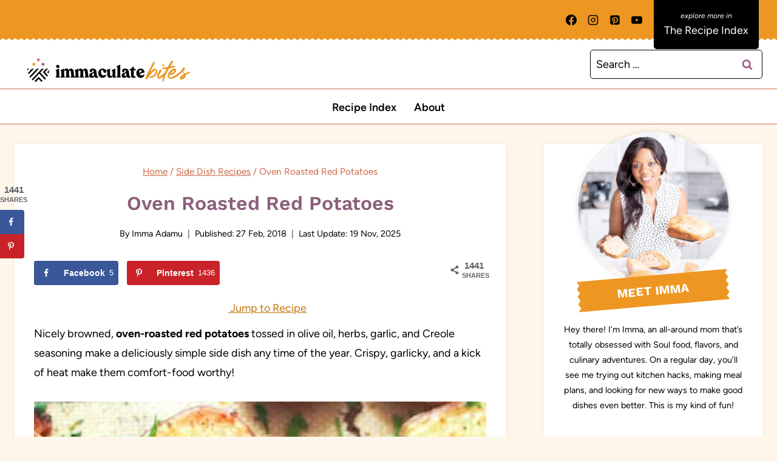

--- FILE ---
content_type: image/svg+xml
request_url: https://www.africanbites.com/wp-content/themes/once-coupled-immaculate-bites/assets/images/logo-desktop.svg
body_size: 8581
content:
<svg viewBox="0 0 408.91 60.4" xmlns="http://www.w3.org/2000/svg"><path d="m359.49 14.88-.22.34z" fill="#ed9621"/><path d="m230 55.54a1.86 1.86 0 0 0 -.73-.16h-.95v3.62h.68a2.08 2.08 0 0 0 1.43-.46 1.68 1.68 0 0 0 .53-1.33 2 2 0 0 0 -.29-1.13 1.65 1.65 0 0 0 -.67-.54z" fill="none"/><path d="m193.34 55.57a1.78 1.78 0 0 0 -.91-.25 1.81 1.81 0 0 0 -.92.25 1.88 1.88 0 0 0 -.65.69 2 2 0 0 0 -.24 1 1.91 1.91 0 0 0 .24.94 1.93 1.93 0 0 0 .67.69 1.75 1.75 0 0 0 .93.25 1.65 1.65 0 0 0 .9-.25 1.74 1.74 0 0 0 .64-.68 1.92 1.92 0 0 0 .24-1 2 2 0 0 0 -.24-1 1.82 1.82 0 0 0 -.66-.64z" fill="none"/><path d="m254.36 58.03h1.16l-.56-1.44z" fill="none"/><path d="m221.37 58.03h1.16l-.57-1.44z" fill="none"/><path d="m120.98 57.76h2.53v-1.12h-2.53v-1.25h2.86v-1.12h-4.02v5.89h4.13v-1.13h-2.97z" opacity=".31"/><path d="m126.35 55.39h1.37v4.77h1.16v-4.77h1.44v-1.12h-3.97z" opacity=".31"/><path d="m136.83 56.64h-2.63v-2.37h-1.16v5.89h1.16v-2.4h2.63v2.4h1.16v-5.89h-1.16z" opacity=".31"/><path d="m145.27 57.81-4.11-3.78h-.05v6.13h1.17l-.02-3.49 4.12 3.73h.03v-6.13h-1.17z" opacity=".31"/><path d="m149.53 54.27h1.16v5.89h-1.16z" opacity=".31"/><path d="m157.2 59a2.07 2.07 0 0 1 -.77.14 1.8 1.8 0 0 1 -.94-.24 1.59 1.59 0 0 1 -.61-.67 2.09 2.09 0 0 1 -.22-1 2 2 0 0 1 .23-1 1.88 1.88 0 0 1 .63-.68 1.58 1.58 0 0 1 .84-.25 2.11 2.11 0 0 1 1.29.48l.46-1.09a3.09 3.09 0 0 0 -.8-.36 3.21 3.21 0 0 0 -1-.15 2.84 2.84 0 0 0 -1.5.39 2.7 2.7 0 0 0 -1 1.08 3.45 3.45 0 0 0 -.36 1.59 3.09 3.09 0 0 0 .36 1.48 2.77 2.77 0 0 0 1 1.08 3.09 3.09 0 0 0 1.6.4 2.87 2.87 0 0 0 1.07-.19 2.71 2.71 0 0 0 .71-.36l-.48-1a1.91 1.91 0 0 1 -.51.35z" opacity=".31"/><path d="m165.19 60.16h1.16v-2.32h2.18v-1.12h-2.18v-1.33h2.52v-1.12h-3.68z" opacity=".31"/><path d="m175.09 58a1 1 0 0 1 -.16.54 1.28 1.28 0 0 1 -.45.41 1.29 1.29 0 0 1 -.64.16 1.17 1.17 0 0 1 -.6-.16 1.33 1.33 0 0 1 -.44-.41.93.93 0 0 1 -.17-.54v-3.73h-1.16v3.73a2.12 2.12 0 0 0 .31 1.14 2.21 2.21 0 0 0 .86.8 2.73 2.73 0 0 0 2.41 0 2.31 2.31 0 0 0 .87-.8 2.13 2.13 0 0 0 .32-1.14v-3.73h-1.15z" opacity=".31"/><path d="m181 55.27a2.89 2.89 0 0 1 1.34.42l.44-.89a3.8 3.8 0 0 0 -.86-.42 3.44 3.44 0 0 0 -1.09-.14 2 2 0 0 0 -1.33.5 1.57 1.57 0 0 0 -.5 1.26 1.49 1.49 0 0 0 .24.87 1.82 1.82 0 0 0 .58.53 7 7 0 0 0 .84.38c.57.22.86.49.86.79a.54.54 0 0 1 -.28.51 1.29 1.29 0 0 1 -.64.16 2 2 0 0 1 -.7-.15 3.1 3.1 0 0 1 -.7-.37l-.51.91a3.23 3.23 0 0 0 1 .47 3.48 3.48 0 0 0 1.05.16 2.47 2.47 0 0 0 1.09-.23 1.67 1.67 0 0 0 .69-.62 1.54 1.54 0 0 0 .23-.84 1.75 1.75 0 0 0 -.19-.87 1.61 1.61 0 0 0 -.49-.54 3.45 3.45 0 0 0 -.72-.35 4.18 4.18 0 0 1 -.82-.4.61.61 0 0 1 -.3-.5.52.52 0 0 1 .21-.45 1 1 0 0 1 .56-.19z" opacity=".31"/><path d="m185.5 54.27h1.16v5.89h-1.16z" opacity=".31"/><path d="m193.92 54.61a2.95 2.95 0 0 0 -3 0 3.16 3.16 0 0 0 -1.1 1.11 3 3 0 0 0 -.4 1.5 2.91 2.91 0 0 0 .4 1.5 3.05 3.05 0 0 0 1.1 1.1 3 3 0 0 0 3 0 3.05 3.05 0 0 0 1.1-1.1 2.83 2.83 0 0 0 .42-1.5 2.88 2.88 0 0 0 -.42-1.5 3.16 3.16 0 0 0 -1.1-1.11zm.08 3.56a1.74 1.74 0 0 1 -.64.68 1.65 1.65 0 0 1 -.9.25 1.75 1.75 0 0 1 -.93-.25 1.93 1.93 0 0 1 -.67-.69 1.91 1.91 0 0 1 -.24-.94 2 2 0 0 1 .24-1 1.88 1.88 0 0 1 .65-.69 1.81 1.81 0 0 1 .92-.25 1.78 1.78 0 0 1 .91.25 1.82 1.82 0 0 1 .66.69 2 2 0 0 1 .24 1 1.92 1.92 0 0 1 -.24.95z" opacity=".31"/><path d="m202.36 57.81-4.12-3.78h-.05v6.13h1.18l-.02-3.49 4.12 3.73h.03v-6.13h-1.17z" opacity=".31"/><path d="m213.81 58.26-2.98-4.23h-.01v6.13h1.12v-2.64l1.85 2.56h.01l1.92-2.73v2.81h1.16v-6.13h-.01z" opacity=".31"/><path d="m222 54-2.66 6.12h1.14l.52-1.12h2l.45 1.15h1.35l-2.74-6.15zm-.63 4 .63-1.4.57 1.43z" opacity=".31"/><path d="m230.79 54.7a3.61 3.61 0 0 0 -1.86-.43h-1.76v5.88h2.05a3.19 3.19 0 0 0 1.48-.34 2.81 2.81 0 0 0 1.08-1 2.75 2.75 0 0 0 .4-1.49 3.42 3.42 0 0 0 -.33-1.49 2.67 2.67 0 0 0 -1.06-1.13zm-.34 3.87a2.08 2.08 0 0 1 -1.45.43h-.69v-3.62h.95a1.86 1.86 0 0 1 .73.16 1.65 1.65 0 0 1 .68.57 2 2 0 0 1 .29 1.13 1.68 1.68 0 0 1 -.51 1.33z" opacity=".31"/><path d="m236.1 57.76h2.53v-1.12h-2.53v-1.25h2.86v-1.12h-4.02v5.89h4.13v-1.13h-2.97z" opacity=".31"/><path d="m247.23 57.76h2.53v-1.12h-2.53v-1.25h2.85v-1.12h-4.01v5.89h4.12v-1.13h-2.96z" opacity=".31"/><path d="m255 54-2.66 6.12h1.15l.51-1.12h1.95l.45 1.15h1.35l-2.7-6.15zm-.63 4 .6-1.43.56 1.43z" opacity=".31"/><path d="m262 55.27a2.89 2.89 0 0 1 1.34.42l.44-.89a4 4 0 0 0 -.86-.42 3.44 3.44 0 0 0 -1.09-.14 2 2 0 0 0 -1.34.5 1.61 1.61 0 0 0 -.49 1.26 1.42 1.42 0 0 0 .25.87 1.72 1.72 0 0 0 .58.53 7 7 0 0 0 .84.38c.57.22.85.49.85.79a.54.54 0 0 1 -.27.51 1.29 1.29 0 0 1 -.64.16 2 2 0 0 1 -.7-.15 2.9 2.9 0 0 1 -.7-.37l-.51.91a3.23 3.23 0 0 0 1 .47 3.37 3.37 0 0 0 1 .16 2.41 2.41 0 0 0 1.09-.23 1.58 1.58 0 0 0 .93-1.46 1.75 1.75 0 0 0 -.19-.87 1.63 1.63 0 0 0 -.5-.54 3.13 3.13 0 0 0 -.71-.35 4.18 4.18 0 0 1 -.82-.4.62.62 0 0 1 -.31-.5.5.5 0 0 1 .22-.45 1 1 0 0 1 .59-.19z" opacity=".3"/><path d="m268.57 56.99-1.35-2.72h-1.43l2.16 4.05v1.84h1.17v-1.84l2.2-4.05h-1.43z" opacity=".31"/><path d="m323 26a6.7 6.7 0 0 1 -.89-.79 5.68 5.68 0 0 0 -3.35-1.09c-3.94 0-9.36 4.93-11.63 7.89 0 .1-.1.2-.1.1a.42.42 0 0 1 -.1-.2 9.86 9.86 0 0 1 .79-1.38c.31-.4.2-.79.4-1.19a4.66 4.66 0 0 0 .59-1.18c.1-.2 1.28-2.36 1.48-2.66a25.68 25.68 0 0 0 2.16-4 74.59 74.59 0 0 1 5.23-8.77 3.08 3.08 0 0 0 .49-.69.87.87 0 0 0 .1-.69 7.7 7.7 0 0 0 -.79-1.57c-.49-.59-.89-1.18-1.77-1.28a.52.52 0 0 0 -.4-.3c-.1 0-.2.1-.3 0a.47.47 0 0 0 -.39.2 80.48 80.48 0 0 0 -6.4 11.43 6.42 6.42 0 0 1 -.89 1.57c-.29.6-1.38 2.76-1.48 3.16a18.78 18.78 0 0 0 -1.58 2.76c-.69 1.08-3.84 6.7-3.84 6.7.11.19 0 .29-.09.39-.3.1-.3.29-.4.59-.29.5-.49 1-.79 1.48s-.49.79-.69 1.28c-.1.2-.49 1.28-.69 1.58v.05a5.72 5.72 0 0 1 -.44 1.89 13.41 13.41 0 0 1 -2 4c-.11.26-.21.53-.32.8s-.1.39-.1.59c-.09.39-.39.79-.09 1.18a4.76 4.76 0 0 0 1.67 1.48 2.53 2.53 0 0 1 .79.3.76.76 0 0 0 .49.09.63.63 0 0 1 .4.1c.29-.19.59-.29.69-.49.49-.69 3-4 3.15-4s.19-.59.39-.89.79-1.18 1.09-1.18a.57.57 0 0 1 .49.3c.69 1.19 3.74 2.76 4.93 2.76.09 0 .19-.1.39-.1a3.06 3.06 0 0 1 .79.2.73.73 0 0 1 .48-.21c5.52 0 12-7.09 14-11.82a7.43 7.43 0 0 0 -1.47-8.39zm-2 4.54c-1.76 5.32-8.16 12.46-14 12.46a2.64 2.64 0 0 1 -.88-.09c-.59-.4-1.18-.59-1.38-1.19 0-.29 0-.49.1-.59s.39-.49.58-.69c.89-1 1.58-2.07 2.47-3 .29-.3.79-.49.88-.89s.69-.58.89-.88c.1-.11.1-.2.2-.2a4.89 4.89 0 0 0 1.09-.89 4.14 4.14 0 0 1 .89-1c1.06-.84 2.08-1.73 3.05-2.67a15.06 15.06 0 0 1 3.11-2.14c.59-.3 1.28-.59 1.87-.89.29-.1.68 0 1-.2a.29.29 0 0 1 .4.29.8.8 0 0 1 .1.5 5.62 5.62 0 0 1 -.37 2.07z" fill="#ed9621"/><path d="m337.13 17.17c.2.79 1.48 1.19 2.17 1.29a1.82 1.82 0 0 0 .89.2.86.86 0 0 0 .59-.2c.59-.3.69-.59.39-1.09-.09-.39.4-1.18.2-1.48-.37-.69-1.37-1.89-2.27-1.89a2.78 2.78 0 0 0 -1.38.3h-.72c-.29.19-.1.49-.2.69-.19.39-.29.68-.09 1a5.63 5.63 0 0 1 .42 1.18z" fill="#ed9621"/><path d="m341.5 49.57a86.39 86.39 0 0 1 12.12-24.74c0-.1.2-.2.2-.3a1 1 0 0 1 .88-.78c2.17-.59 4.24-1.18 6.4-1.68a6 6 0 0 0 2-.39c.4-.1 3-.49 3.45-.49a1.23 1.23 0 0 1 .6.1h.78c1.09-.2 1.48-.5 1.48-1.48-.1-.6-.19-.8-.79-.9a1.24 1.24 0 0 1 -.39-.3 7.74 7.74 0 0 0 -3.94-1c-1 0-1.87.09-2.76.09a19 19 0 0 1 -3.35.5c-.1.19-.59-.11-.49-.3l.3-.6c.64-1 1.36-2 2-3.11.34-.48.67-1 1-1.42h.48a23.32 23.32 0 0 1 2.53-4.14c.18-1-.8-2.15-1.87-2.74a3.5 3.5 0 0 0 -1.68-.59h-.11a.93.93 0 0 0 -.87 1l-.3.49a15.9 15.9 0 0 0 -1.48 2.07 46 46 0 0 1 -2.61 4.38l-.38.57c-.29.41-.55.85-.85 1.26a8.1 8.1 0 0 0 -.82 1.32l.1-.15-.18.29-.23.37c-.49.8-1 1.61-1.44 2.4-.2.3-.39.6-.69.6s-.59.29-.88.2-.4.3-.69.39c-1.28.2-2.66.49-3.94.79a16.81 16.81 0 0 1 -3.75.3h-.39a8 8 0 0 1 -2.17.3c-.2 0-.39-.1-.69-.1h-1.38c-.49 0-.79.3-.59.69a3 3 0 0 0 2.07 2.47 5.25 5.25 0 0 0 2.36.59c1 0 2 .1 3 .1h.69a27.59 27.59 0 0 1 2.76-.2c.3 0 .39.2.3.39s-.2.1-.2.2a42.72 42.72 0 0 0 -3.84 6.9 3.72 3.72 0 0 0 -.19.34c-1.47 1-5.14 3.91-5.63 4.4a45.38 45.38 0 0 1 -5.81 4.63c.09 1.08-.6.79-1.59 1.18-.59.1-.78.89-1.47.89-.1 0-.2.2-.4.1a.7.7 0 0 1 -.16-.46c.09-1.87 3.35-8.48 4.63-9.76a3.35 3.35 0 0 0 .39-.59 5.58 5.58 0 0 1 1.38-2.07.35.35 0 0 0 .1-.19 2.82 2.82 0 0 1 .69-1.48c.4-.49.5-.79.2-1.28a6.26 6.26 0 0 0 -.89-1.38 3 3 0 0 0 -2.56-1.25 1.71 1.71 0 0 0 -.69.2c-.09.39-.39.58-.59.88-.89 1.48-1.67 3-2.56 4.44-1.87 3-3.94 6.4-4.43 9.75a5.34 5.34 0 0 0 .3 3.06 6.14 6.14 0 0 0 5.51 3.67 8.11 8.11 0 0 0 1.48-.2.57.57 0 0 0 .4.09c.49 0 1.28-.68 1.87-1a25 25 0 0 0 5.5-4.15c0 .1-.07.2-.09.3-.2 1.09-.59 2.07-.88 3.25a3.12 3.12 0 0 0 -.3.89c0 1-.39 2-.3 3a5.56 5.56 0 0 1 -.09 1.28 2.77 2.77 0 0 0 .2 1c0 .3.2.3.39.1 0 0 .09 0 .09.2-.2.29-.2.4-.2.49.2.4.5.79.69 1.19s.6.49.79.79a.34.34 0 0 1 .3-.1c.4 0 .79.3 1.18.3a.76.76 0 0 1 .3.1c.3 0 .3-.1.4-.5a.77.77 0 0 0 -.1-.49c-.2-.59 0-1.18-.2-1.77v-.59a25 25 0 0 0 .59-2.61zm18-34.69-.22.34z" fill="#ed9621"/><path d="m408.81 31.92c-.1-.2-.29-.2-.49-.2-1.68 0-6.9 0-7.49 1.19 0 .09-.2.09-.2 0a.34.34 0 0 0 -.3-.1l-2.56.88c-.79.4-1.58.4-2.27.79s-2 .69-2.76 1.09c-.29.1-.29.1-.49-.1a23.79 23.79 0 0 0 -1.68-2.66 16.2 16.2 0 0 1 -1.18-2.66c-.1-.2-.1-.3 0-.4l.3-.29a3.06 3.06 0 0 0 1.08-1.18l.3-.3a4.65 4.65 0 0 0 1.18-1.28 5.14 5.14 0 0 1 .69-.78 15.36 15.36 0 0 0 1.18-1.38.35.35 0 0 0 .1-.2c-.2-.2-.1-.3-.2-.5a5.19 5.19 0 0 0 -2.37-2.46.67.67 0 0 0 -.39-.2.3.3 0 0 0 -.4 0c-.1.1-.3.2-.3.3a.32.32 0 0 1 -.1.2c-.1 0-.2-.2-.3 0a2 2 0 0 1 -.78.39c0 .1-.1.1-.1.2.3.3-.2.3-.1.5-.2 0-.4-.1-.6 0s0 .49-.29.59-.59.29-.89.39a1.66 1.66 0 0 0 -1.08.89 3.37 3.37 0 0 0 -.39 2c0 .19 0 .49-.1.49a6 6 0 0 0 -1.68 1.87c-.09.1-.09.2-.29.1a.15.15 0 0 0 -.2 0c0 .4-.48.4-.39.79-.19-.29-.3 0-.39.1a13 13 0 0 0 -1.38 1.18.15.15 0 0 0 0 .2c.1 0 .2 0 .1.09s-.1.1-.2.1-.1-.19-.3-.1a21 21 0 0 0 -2.1 1.54c-3.24 2.07-8.07 5.81-10 7-3.75 2.36-6.11 3.64-10.35 4.53a8.36 8.36 0 0 1 -2 .49 1.44 1.44 0 0 1 -1.08-.3c-.3-.2-.5-.39-.89-.69 0-.1-.1-.2-.1-.4s-.09-.19-.09-.29a1.94 1.94 0 0 1 -.1-.79 3.73 3.73 0 0 1 .31-1.55l.1-.1c0-.59.59-2 .89-2a4.14 4.14 0 0 1 1.08.3 5.34 5.34 0 0 0 1.18.28 1.49 1.49 0 0 1 .69.1c3.74 0 9.26-4.43 11.23-7.49 0-.1.1-.1.1-.2l.2-.2c.09-.09.29-.19.39-.39a.89.89 0 0 1 .3-.59c.1-.19.3-.39.4-.59a2.7 2.7 0 0 0 .59-1.77c0-3.45-3.84-4.63-5-4.63-5.92 0-11.53 6.6-14.59 11.13-.1.1-.1.21-.2.3s-.1.21-.1.3a1.86 1.86 0 0 1 -.29.49 9.61 9.61 0 0 0 -1.28 5.42 9.9 9.9 0 0 0 .79 2.76 7.36 7.36 0 0 0 6.9 4.34c7.38 0 17.53-6.9 23.34-11.63.1 0 .21-.1.3-.1.79-.59 1.78-1.48 2.66-2.17 1-.88 2-1.77 2.86-2.66.2-.1.3-.1.4.1s.1.29.2.49a5.27 5.27 0 0 1 .39.79c.69 1.08 1.38 2 2.07 3.05 0 .1.2.21.2.3s-.2.3-.3.3-.2.1-.3.2-.49.3-.69.4a2.27 2.27 0 0 1 -.78.59c-.4 0-.69.59-.89.88s-.39.4-.79.49a1.4 1.4 0 0 0 -1.28.89c.5 0 .1.1.1.2-.1.4-.49.1-.59.4-.19-.3-.29-.1-.49 0a6.49 6.49 0 0 1 -.79.59 1.83 1.83 0 0 1 -.79.69 13.76 13.76 0 0 1 -1.08 1.08 12 12 0 0 0 -1 1.38.62.62 0 0 0 0 .59.37.37 0 0 1 -.09.2c-.4.29-.2.89-.1 1.38 0 .19.4.19.3.49s.2.39.2.69a.7.7 0 0 0 .2.4 15.47 15.47 0 0 0 1.18 1.37 2.15 2.15 0 0 0 1.38.3h.2c.19 0 .49-.1.69-.1s.49-.1.78-.1c2.17 0 8.28-3.54 9.36-6a4.45 4.45 0 0 0 .5-2.56 4.27 4.27 0 0 0 -.3-1.58c-.2-.39-.2-.39.2-.59a17 17 0 0 1 4.23-2.07 18.77 18.77 0 0 0 2.86-1.28c.29-.29 2.46-1 2.66-1.28a14 14 0 0 0 3.55-2.07s0-.2.1-.2c.27-.09.18-.31.08-.39zm-41.3-4.43h.1c-1.38 3.15-8.08 8.77-10.25 8.77-.1 0-.1 0-.1-.2 1.68-2.56 8.28-8.57 10.25-8.57zm23.84 14.28c-.49.2-.78.69-1.08 1a19.35 19.35 0 0 1 -3.45 2.23 2.41 2.41 0 0 1 .59-.79c.59-.49 1.28-1 2-1.47a6.21 6.21 0 0 1 2.07-1.38c-.03.21-.03.31-.13.41z" fill="#ed9621"/><path d="m216 46.07h.08a46.54 46.54 0 0 1 5.64-.74c.6-.06 1-1.41.53-1.66-1.86-1-1.73-2.69-1.73-4.37v-14.14c0-.19 0-.35 0-.49a.37.37 0 0 0 0-.11c0-.1 0-.18 0-.25v-.1a.54.54 0 0 0 -.07-.13l-.05-.06h-.1-.06a.32.32 0 0 1 -.09 0l-.22.07a2.32 2.32 0 0 0 -.56.3 16.37 16.37 0 0 1 -6 2.33c-.82.14-.78.65-1 1.15a1.6 1.6 0 0 0 -.08.23c-.09.48.36.55.66.76a2.57 2.57 0 0 1 1.13 2.14c0 2.63.08 5.26 0 7.89a3.24 3.24 0 0 1 -.12.62 3.5 3.5 0 0 1 -3.19 2.49h-.34a3.23 3.23 0 0 1 -2.23-.68h-.06a3 3 0 0 1 -.36-.35l-.11-.13a2.22 2.22 0 0 1 -.25-.35 1.24 1.24 0 0 1 -.1-.2c-.06-.12-.12-.23-.17-.35s0-.14-.05-.21a2.62 2.62 0 0 1 -.11-.4 7.48 7.48 0 0 1 -.21-1.88v-12.52c0-.12 0-.25 0-.38s0-.07 0-.11a.65.65 0 0 0 0-.2.3.3 0 0 0 0-.1s0-.05-.06-.08h-.09s0 0-.08 0a1.06 1.06 0 0 0 -.48.19 20.18 20.18 0 0 1 -4.36 2 21.89 21.89 0 0 1 -2.28.62 1 1 0 0 0 -.51.34 1.08 1.08 0 0 0 .14 1.52 3.74 3.74 0 0 1 1.54 3.41v6.39c.06 3.92 2.08 6.75 5.43 7.43h.36l.61.04h.54.29.22a7.32 7.32 0 0 0 3.37-.89l.31-.16.12-.08a7.93 7.93 0 0 0 2.66-2.56h.05c.11.41.23.79.34 1.17.2.69.39 1.34.52 2a1 1 0 0 0 .09.27.79.79 0 0 0 0 .09l.08.1a.27.27 0 0 0 .08.07h.08.12z" fill="#1a1a1a"/><path d="m292.52 39.83c.17-.55.55-1.09-.16-1.55a1.13 1.13 0 0 0 -.27-.13.79.79 0 0 0 -.25 0 .84.84 0 0 0 -.24.06h-.05a3.22 3.22 0 0 0 -.69.65l-.12.12a7.21 7.21 0 0 1 -5.1 2.12h-.61a7 7 0 0 1 -5.09-3c-.5-.8-.61-1.2.53-1.51 4.08-1.11 8.13-2.35 12.21-3.5.69-.19.74-.42.74-1.17a1.74 1.74 0 0 0 -.7-1.37l-.33-.3a2 2 0 0 1 -.53-.71 8.37 8.37 0 0 0 -2.07-3.12c-.22-.2-.45-.38-.68-.56a8.38 8.38 0 0 0 -5-1.74c-6.58-.05-12 3.6-11.94 10.9v.75s0 .35 0 .51.07.44.1.66.05.37.09.55.1.41.15.61.09.36.15.54a10.32 10.32 0 0 0 2.57 4.25c.12.13.25.25.38.37l.42.36.42.32.45.31.47.29.46.26.51.25.49.21.55.2.49.16.59.16.5.11.64.1.49.07h.71.45.11 1a8.78 8.78 0 0 0 8.16-6.23zm-12.76-11.21a3.3 3.3 0 0 1 .51-.6l.12-.1a3 3 0 0 1 .51-.36s.05 0 .08-.06h.09a1.92 1.92 0 0 1 .36-.14l.24-.08a1.86 1.86 0 0 1 .34-.06h.27.36.26l.31.06.29.08.27.12.31.16h.09a.34.34 0 0 1 .09.08 2.82 2.82 0 0 1 .46.38l.13.13a2.35 2.35 0 0 1 .19.25c.06.09.12.17.18.27l.07.11c.12.19.23.39.33.59.76 1.62.87 2.19-.07 2.65h-.1a10.38 10.38 0 0 1 -1.22.42l-3.89 1.15-.75.21a3.4 3.4 0 0 1 -.43.08h-.16a.38.38 0 0 1 -.17 0 .45.45 0 0 1 -.11-.15.14.14 0 0 0 0-.06c0-.07 0-.14-.05-.23a9.89 9.89 0 0 1 0-1 6.29 6.29 0 0 1 1.09-3.9z" fill="#1a1a1a"/><path d="m196.21 42.64a2.35 2.35 0 0 0 .19-.25 9.7 9.7 0 0 0 1.22-2.85c.12-.42.39-.85-.22-1.16a1.92 1.92 0 0 0 -.33-.14h-.15-.15a.65.65 0 0 0 -.36.1.77.77 0 0 0 -.15.16.8.8 0 0 0 -.13.13 3.91 3.91 0 0 1 -.57.58h-.06a7.11 7.11 0 0 1 -4.74 1.88 6.77 6.77 0 0 1 -4-1.34h-.05a6.79 6.79 0 0 1 -1.44-1.49 6.83 6.83 0 0 1 -.51-.87l-.06-.12a7.34 7.34 0 0 1 -.37-1 13.48 13.48 0 0 1 -.56-4.14 5.89 5.89 0 0 1 1.23-3.93 4.4 4.4 0 0 1 .66-.64 3.42 3.42 0 0 1 .57-.34 2.78 2.78 0 0 1 .4-.16l.26-.07a3.4 3.4 0 0 1 .46-.08h.39a3.39 3.39 0 0 1 .44.08l.28.08.3.14a3.5 3.5 0 0 1 1.58 1.78c.45 1 .77 2.11 1.29 3.09a2.42 2.42 0 0 0 .29.42 3.15 3.15 0 0 0 1.31.94h.09l.33.1.31.06a3.32 3.32 0 0 0 1.46-.13 3.12 3.12 0 0 0 1.31-.84 3.16 3.16 0 0 0 .87-2.39 4.84 4.84 0 0 0 -1.55-3.36 10.06 10.06 0 0 0 -6.78-2.88h-.11c-6.61 0-11.88 3.68-11.87 10.9a11.33 11.33 0 0 0 1.31 5.41 11.14 11.14 0 0 0 9.81 5.68h.35.79.7c.32 0 .62-.11.92-.17a5.8 5.8 0 0 0 .6-.13 7.79 7.79 0 0 0 .85-.31 4.65 4.65 0 0 0 .52-.2 6.6 6.6 0 0 0 .78-.45l.42-.26a6.22 6.22 0 0 0 .72-.64c.1-.09.22-.18.32-.28a8.49 8.49 0 0 0 .83-.91z" fill="#1a1a19"/><path d="m232.16 45.26h1 .24.22.08.05a.35.35 0 0 0 .06-.09.8.8 0 0 0 0-.18c0-.47.41-1-.31-1.41a3.22 3.22 0 0 1 -1.53-3.24c.22-8.22-.57-16.47.49-24.67a1.48 1.48 0 0 0 0-.21v-.07-.15s0 0 0-.05a.25.25 0 0 0 -.09-.13.21.21 0 0 0 -.12 0 .82.82 0 0 0 -.44.16 21.68 21.68 0 0 1 -7.16 2.75c-.58.12-.67.51-.75 1a.63.63 0 0 0 0 .3.82.82 0 0 0 .47.71 3 3 0 0 1 1.41 2 3 3 0 0 1 0 .84q0 9 0 17.94a3.06 3.06 0 0 1 -1.4 2.89c-.58.33-.55.75-.46 1.25.1.54.47.63.93.63h7.31z" fill="#181818"/><path d="m78 15.77.07.05z" fill="#eb8123"/><path d="m77.35 15.49h.09z" fill="#eb8123"/><path d="m76.66 15.32h.11z" fill="#eb8123"/><path d="m75.23 22.34a3 3 0 0 1 -.43-.11 3 3 0 0 0 .43.11z" fill="#eb8123"/><path d="m73.9 21.86a3.72 3.72 0 0 1 -1.79-3 3.65 3.65 0 0 1 3.72-3.58 3.64 3.64 0 0 0 -3.71 3.58 3.7 3.7 0 0 0 1.78 3z" fill="#eb8123"/><path d="m74.53 22.16a3.93 3.93 0 0 1 -.62-.3 3.93 3.93 0 0 0 .62.3z" fill="#eb8123"/><path d="m75.7 22.37h.26z" fill="#eb8123"/><g fill="#fff"><path d="m282 27.19h.27z"/><path d="m283.77 27.44a1.53 1.53 0 0 1 .31.16z"/><path d="m282.9 27.18h-.26.05z"/><path d="m280.27 28 .12-.1z"/><path d="m281 27.5s-.05.05-.08.06l.17-.09z"/><path d="m283.21 27.24.29.08z"/><path d="m281.43 27.33.24-.08z"/><path d="m284.42 27.85.1.08.2.17a2.82 2.82 0 0 0 -.46-.38z"/><path d="m284.93 28.35a.69.69 0 0 1 .11.13 2.35 2.35 0 0 0 -.19-.25 1.25 1.25 0 0 1 .08.12z"/><path d="m278.68 33.72a.14.14 0 0 1 0 .06.43.43 0 0 1 0-.06z"/><path d="m285.62 29.45c.75 1.62.87 2.19-.07 2.65.94-.46.83-1 .07-2.65-.1-.2-.21-.4-.33-.59l-.07-.11.07.11c.12.19.23.39.33.59z"/><path d="m279.17 34a3.4 3.4 0 0 0 .43-.08 1.68 1.68 0 0 1 -.43.08z"/><path d="m280.34 33.71 3.89-1.15a10.38 10.38 0 0 0 1.22-.42 10.38 10.38 0 0 1 -1.22.42z"/></g><path d="m154.58 44.51c.12-.33.36-.65-.15-.9-1.77-.86-2-2.48-2.15-4.2s-.22-3.22-.4-4.83c-.18-1.57-.41-3.15-.68-4.71-.65-2.79-2-5.11-5.08-5.7a6.63 6.63 0 0 0 -.76-.11 6.19 6.19 0 0 0 -1.72 0h-.08a6.22 6.22 0 0 0 -1.2.31l-.44.16-.31.17a5.24 5.24 0 0 0 -.57.32 2.69 2.69 0 0 0 -.27.2 5.75 5.75 0 0 0 -.54.44l-.22.21a5.78 5.78 0 0 0 -.52.59l-.14.18a6.58 6.58 0 0 0 -.54.89c-2-2.4-3.78-3.61-5.7-3.61-1.94 0-4 1.23-6.65 3.72 0-1 0-1.88 0-2.71a1.19 1.19 0 0 0 -.15-.82.24.24 0 0 0 -.11-.06h-.06-.06a1.09 1.09 0 0 0 -.36.1h-.06l-.34.2a16.59 16.59 0 0 1 -5.78 2.56c-.45.1-.89.21-.93.8s-.11.94.48 1.25a2.7 2.7 0 0 1 1.22 1.87 11.11 11.11 0 0 1 .17 3.1c0 2.26.06 4.53 0 6.8 0 1.18-.4 2.64-1.69 2.76a1 1 0 0 1 -.25 0 1.09 1.09 0 0 1 -.26 0h-.09a2.8 2.8 0 0 1 -1.47-2.34c-.22-1.42-.35-2.86-.51-4.29a60.59 60.59 0 0 0 -.83-7c-.85-3.77-3.15-5.74-6.62-5.77h-.08c-.2 0-.38 0-.56 0s-.24 0-.36 0l-.41.08-.47.1-.18.07a7.12 7.12 0 0 0 -3.75 3.22 7 7 0 0 0 -3.23-3l-.43-.16a3.89 3.89 0 0 0 -.44-.16l-.32-.08-.54-.11a3.44 3.44 0 0 0 -.45-.05c-.12 0-.25 0-.38 0h-.2-.27a6.88 6.88 0 0 0 -2.4.53l-.29.07q-.26.11-.51.24a7.92 7.92 0 0 0 -2.88 2.49l-.08.1c0-.89 0-1.78 0-2.67 0-.54-.12-.77-.37-.77l-.16.01h-.08a1.55 1.55 0 0 0 -.36.19 17.4 17.4 0 0 1 -5.39 2.49c-.26.07-.52.16-.79.22a.81.81 0 0 0 -.76.8c0 .44-.11.86.41 1.16a3.2 3.2 0 0 1 1.46 3q.06 4.22 0 8.44a3.25 3.25 0 0 1 -1.49 3.2c-.61.34-.36.87-.3 1.32s.59.45 1 .45h8a1.47 1.47 0 0 0 .76-.08l.09-.1a.55.55 0 0 0 .12-.29c.06-.51.25-1-.43-1.4a2.7 2.7 0 0 1 -1.4-2.48c-.08-3.17-.12-6.35 0-9.52a3.31 3.31 0 0 1 3.24-3.4c1.78 0 2.82 1 3 3.27a83.77 83.77 0 0 1 .06 9.24 3.13 3.13 0 0 1 -.88 2.5 3 3 0 0 1 -.73.53 1 1 0 0 0 -.21.15c-.37.32.16.69.1 1-.11.54.31.52.69.52h8.43a1.5 1.5 0 0 0 .62-.09.47.47 0 0 0 .15-.13.72.72 0 0 0 .1-.33c0-.41.26-.88-.3-1.19a3.35 3.35 0 0 1 -1.54-3.25c0-2.67 0-5.35 0-8a5.41 5.41 0 0 1 1-3.18 2.27 2.27 0 0 1 .39-.43 2.23 2.23 0 0 1 .44-.29h.07a2.26 2.26 0 0 1 .39-.15l.17-.05a2.35 2.35 0 0 1 1.72.33 3.27 3.27 0 0 1 1.25 2.29c.4 3 .77 6 1.07 9 .13 1.29.25 2.63-.84 3.56a2.82 2.82 0 0 1 -.54.36.63.63 0 0 0 -.12.1c-.24.26 0 .66.09 1s.22.46.42.49a3.57 3.57 0 0 0 .47 0h18a1.6 1.6 0 0 0 .76-.07l.09-.09v-.06a.75.75 0 0 0 .05-.16s0 0 0-.05c.07-.5.28-1.06-.4-1.4a2.73 2.73 0 0 1 -1.27-2.42c-.07-3.17-.1-6.35 0-9.52a3.39 3.39 0 0 1 .93-2.34 3.34 3.34 0 0 1 2.29-1 4.8 4.8 0 0 1 .55 0h.1a2.46 2.46 0 0 1 .55.14c1.07.38 1.69 1.39 1.83 3.06a81.53 81.53 0 0 1 .06 9.38 3 3 0 0 1 -1.59 2.92c-.74.35-.06.77-.13 1.15s.27.55.67.55h8.57a1.11 1.11 0 0 0 .54-.11.52.52 0 0 0 .25-.44c0-.41.28-.89-.28-1.2-1.37-.78-1.57-2.12-1.58-3.51 0-2.13 0-4.26 0-6.4a10.83 10.83 0 0 1 .34-3.35 2.69 2.69 0 0 1 .85-1.52l.05-.05a2.27 2.27 0 0 1 .25-.18l.14-.1.2-.1.23-.1.14-.05.32-.08h.1a1.84 1.84 0 0 1 .41 0 2.41 2.41 0 0 1 2.33 2.4c.47 3.39.8 6.8 1.16 10.21a2.67 2.67 0 0 1 -.63 2.37 1.9 1.9 0 0 1 -.21.19l-.09.09a3.27 3.27 0 0 1 -.36.25.71.71 0 0 0 -.17.11c-.32.27-.15.61 0 .94s.12.67.66.67h8.71c.6-.08.49-.54.61-.87z" fill="#181818"/><path d="m177 43.09c-1.85-.06-2.41-.59-2.66-2.44-.4-2.86-.79-5.71-1.09-8.58-.38-3.72-2.43-6.57-5.63-7.54-.31-.09-.62-.17-.94-.24h-.17c-.28-.06-.56-.1-.83-.14h-.19q-.42 0-.84-.06h-.43-.42-.57-.44c-.28 0-.55.08-.82.13l-.3.06c-.29.06-.58.14-.86.22l-.3.09c-.2.06-.4.14-.6.22s-.33.11-.49.18a4.61 4.61 0 0 0 -2.86 2.89 3.26 3.26 0 0 0 .62 3.54 2.61 2.61 0 0 0 1.08.65h.14.24a2.84 2.84 0 0 0 1.83-.24 2.53 2.53 0 0 0 1.63-2.83 1.5 1.5 0 0 1 .16-1.12 1.53 1.53 0 0 1 .87-.7h.06a1.67 1.67 0 0 1 .44-.11h.19a1.53 1.53 0 0 1 .37 0 2.37 2.37 0 0 1 .36.09l.21.07.25.14a2.09 2.09 0 0 1 .29.23l.08.06a3.75 3.75 0 0 1 .9 2.34c.25 1.27.38 1.9.14 2.28s-.84.5-2 .76a17.5 17.5 0 0 0 -6.8 2.55 5.6 5.6 0 0 0 -2.46 5.78c.45 2.52 2.18 3.89 4.58 4.42a10.17 10.17 0 0 0 1.23.2h.2c.28 0 .57 0 .85.06h.28a7.45 7.45 0 0 0 1-.09h.25a6.17 6.17 0 0 0 .74-.19l.34-.1a9.1 9.1 0 0 0 .9-.4 7.13 7.13 0 0 0 2.7-2.48 6.45 6.45 0 0 0 .47.76.56.56 0 0 0 .05.08 6.18 6.18 0 0 0 4.15 2.5h.09l.61.05h.31a4.62 4.62 0 0 0 .74-.06h.27c.22 0 .43-.09.64-.15h.17a6.22 6.22 0 0 0 1.68-.86c.4-.29.76-.56.44-1.1-.26-.46-.19-.89-.85-.92zm-13.12-.85h-.09l-.37-.11h-.12l-.31-.15-.13-.08a2.48 2.48 0 0 1 -.26-.19l-.13-.1-.23-.24-.1-.11a3.88 3.88 0 0 1 -.23-.33v-.06a3.82 3.82 0 0 1 -.21-.46 3.77 3.77 0 0 1 1.68-4.41 9.86 9.86 0 0 1 3.55-1.37 24.37 24.37 0 0 1 .61 4.42 3.55 3.55 0 0 1 -2.64 3.21 3 3 0 0 1 -.99-.02z" fill="#1a1a1a"/><path d="m257.9 45c.4-.29.74-.56.42-1.1-.19-.31-.14-.74-.76-.75-1.78-.05-2.39-.59-2.64-2.33-.2-1.41-.39-2.83-.57-4.24-.18-1.39-.35-2.78-.49-4.18 0-.1 0-.2 0-.3a9.11 9.11 0 0 0 -3-6.09 7.32 7.32 0 0 0 -2.9-1.54 12.22 12.22 0 0 0 -1.34-.27h-.31a12.24 12.24 0 0 0 -1.35-.09h-.1a12.08 12.08 0 0 0 -4.58.89 5 5 0 0 0 -3.06 2.88 3.62 3.62 0 0 0 -.22 1.92 3.51 3.51 0 0 0 .81 1.76 2.85 2.85 0 0 0 1.12.64h.06a1.87 1.87 0 0 0 .34.08 2.66 2.66 0 0 0 .28 0h.14a2.89 2.89 0 0 0 1.25-.28h.07a2.54 2.54 0 0 0 1.38-1.17 2.5 2.5 0 0 0 .24-1.79 1.52 1.52 0 0 1 1.05-1.79 2.25 2.25 0 0 1 .77-.16 2.23 2.23 0 0 1 1.62.82 4.59 4.59 0 0 1 .78 2.4c.26 1.14.38 1.7.16 2.05s-.78.46-1.89.69c-.53.11-1.07.18-1.59.32-2.22.63-4.46 1.21-6.19 2.88a5.48 5.48 0 0 0 1.37 9.09l.45.18.26.08a7.78 7.78 0 0 0 3.77.46l.42-.07h.2a7.59 7.59 0 0 0 4.86-3.2 5.7 5.7 0 0 0 .5.81v.06a6.93 6.93 0 0 0 1.05 1.11 6.13 6.13 0 0 0 1.4.86h.07a4.88 4.88 0 0 0 .64.23h.17a4.26 4.26 0 0 0 .69.15h.36.33.26.18c.22 0 .43 0 .65-.05l.38-.07a6.14 6.14 0 0 0 2.49-.89zm-9.9-5.34a4.16 4.16 0 0 1 -.16.5 3.57 3.57 0 0 1 -2.41 2.11 2.83 2.83 0 0 1 -3.12-1.84 3.49 3.49 0 0 1 -.24-1.49 3.36 3.36 0 0 1 1-2.23c1.15-1.2 2.68-1.61 4.36-2.11a25.14 25.14 0 0 1 .62 4.49 2.72 2.72 0 0 1 -.09.56z" fill="#1a1a1a"/><path d="m269.45 45.49h.18c.54-.1.77-.33.84-.62a2 2 0 0 0 -.14-1c-.05-.17-.08-.37-.12-.55 0 0 0 0 0-.06a.74.74 0 0 0 0-.14v-.07a1.17 1.17 0 0 0 -.05-.11l-.06-.07a.71.71 0 0 0 -.14-.1h-.11-.13-.13a2.19 2.19 0 0 0 -.51.07 6 6 0 0 1 -.82.17h-.18a3.62 3.62 0 0 1 -.56 0h-.11a2.18 2.18 0 0 1 -.47-.09h-.1a1.48 1.48 0 0 1 -.44-.25 1.49 1.49 0 0 1 -.33-.41l-.06-.11a2.41 2.41 0 0 1 -.17-.43l-.06-.19a3.86 3.86 0 0 1 -.09-.51 1.52 1.52 0 0 1 0-.21 7.34 7.34 0 0 1 -.05-.85v-8.96c0-3 0-3 3-3 2.23 0 2.18 0 2.21-2.21a2.46 2.46 0 0 0 0-.28 1.06 1.06 0 0 0 0-.19s0 0 0-.05a.38.38 0 0 0 -.06-.13l-.07-.08h-.05l-.09-.05h-.07-.1-.55c-.55 0-1.1 0-1.65 0h-.77-.76s-.06 0-.08 0h-.24-.2l-.12-.06s-.1 0-.13-.09a.73.73 0 0 1 -.05-.09 1 1 0 0 1 -.11-.57c0-1.26-.08-2.54 0-3.8a1.77 1.77 0 0 0 0-.68.75.75 0 0 0 -.1-.2.68.68 0 0 0 -.12-.12h-.05a.61.61 0 0 0 -.14-.07l-.34-.33h-.15-.63c-.73 0-.88.52-1.14 1a11.82 11.82 0 0 1 -6.4 5.38c-1.35.45-1 1.33-1 2.13a1.13 1.13 0 0 0 .06.31s0 0 0 0a.49.49 0 0 0 .1.16h.06a.33.33 0 0 0 .1.06h.18a2.58 2.58 0 0 0 .38 0 1.87 1.87 0 0 1 .32 0 .55.55 0 0 1 .18 0h.06a2.1 2.1 0 0 0 .43.05 2.75 2.75 0 0 0 .57-.05h.29a1 1 0 0 1 .33.06h.06a.63.63 0 0 1 .21.18.94.94 0 0 1 .1.31 2.23 2.23 0 0 1 0 .46c-.05 2 0 4 0 6 0 2-.05 4.08 0 6.11a4.67 4.67 0 0 0 3.93 4.65 9 9 0 0 0 2.06.23c.26 0 .52 0 .77-.07a15.25 15.25 0 0 0 3.58-.48z" fill="#1a1a1a"/><path d="m80.24 45.28h.15a.55.55 0 0 0 .19 0l.1-.05a.61.61 0 0 0 .14-.07s0-.06.06-.08a.76.76 0 0 0 .12-.18 1.82 1.82 0 0 0 .11-.33c.14-.48.25-.78-.32-1.09a2.91 2.91 0 0 1 -1.46-2.84c0-1.29 0-2.58 0-3.87v-3.88c0-2.62 0-5.25 0-7.88 0-1-.24-1.29-1.14-.73a16.75 16.75 0 0 1 -6.27 2.42c-.8.13-.71.67-.91 1.11a.58.58 0 0 0 -.07.32c0 .28.28.43.57.6a2.74 2.74 0 0 1 1.34 2.5v9.64a2.78 2.78 0 0 1 -1.42 2.59c-.52.3-.54.57-.37 1.08v.08a1.29 1.29 0 0 0 .23.47.54.54 0 0 0 .22.13 1 1 0 0 0 .32 0h.29q4.12.02 8.12.06z" fill="#1b1c1c"/><path d="m75.83 15.3a3.65 3.65 0 0 0 -3.72 3.58 3.72 3.72 0 0 0 1.79 3 3.93 3.93 0 0 0 .62.3l.27.07a3 3 0 0 0 .43.11 2.42 2.42 0 0 0 .47 0h.29.18a3.59 3.59 0 0 0 3.58-3.6 1.34 1.34 0 0 0 0-.2 3.51 3.51 0 0 0 -.37-1.33 3.52 3.52 0 0 0 -.37-.53 3.64 3.64 0 0 0 -.43-.45 4.34 4.34 0 0 0 -.49-.35l-.08-.13a5.05 5.05 0 0 0 -.53-.24h-.09a3.06 3.06 0 0 0 -.58-.14h-.11a4.24 4.24 0 0 0 -.62 0h-.21z" fill="#181818"/><path d="m39.89 10.27a3.6 3.6 0 1 0 3.6 3.6 3.6 3.6 0 0 0 -3.6-3.6z" fill="#9a5981"/><path d="m16.47 10.27a3.6 3.6 0 1 0 3.6 3.6 3.6 3.6 0 0 0 -3.6-3.6z" fill="#ed9621"/><path d="m27.84 7.2a3.6 3.6 0 1 0 -3.6-3.6 3.6 3.6 0 0 0 3.6 3.6z" fill="#cd6a4a"/><path d="m29 24.59h-5.1l-18.23 18.19a31.06 31.06 0 0 0 2.05 3z" fill="#1a1717"/><path d="m43.36 44.27-.5-.51-10.34-10.34 8.84-8.83h-5.1l-25 25a23.83 23.83 0 0 0 2.92 2.18l15.82-15.77 13.8 13.81a26.75 26.75 0 0 0 2.74-2.37z" fill="#1a1717"/><path d="m28.28 43.39-10.28 10.33c.53.2 1.05.41 1.6.58.71.22 1.42.4 2.15.55l6.58-6.58 6.1 6.1a30.08 30.08 0 0 0 3.57-1.25z" fill="#1a1717"/><path d="m16.87 24.59h-4.87l-9.95 9.93c.39 1.23.83 2.42 1.31 3.58z" fill="#1a1717"/><path d="m49.67 43.38.13.13a26.1 26.1 0 0 0 1.8-3.08l-7.73-7.74 8.1-8.1h-4.89l-8.08 8.1z" fill="#1a1717"/><path d="m55.5 26-.69-.22.62.63c.03-.13.05-.26.07-.41z" fill="#1a1717"/><path d="m53 36.07c.83-2.91 1.84-6.68 2.33-9.09l-5.72 5.71z" fill="#1a1717"/><path d="m.1 24.59-.1.1c.16 1.42.39 2.83.66 4.23l4.34-4.33z" fill="#1a1717"/></svg>